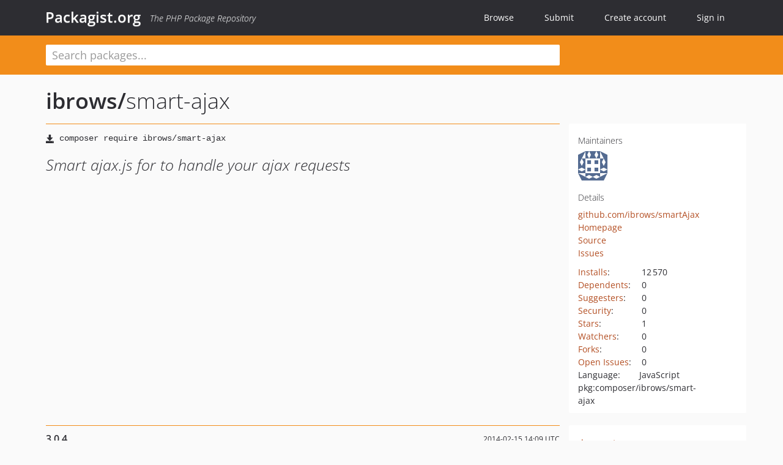

--- FILE ---
content_type: text/html; charset=UTF-8
request_url: https://packagist.org/packages/ibrows/smart-ajax
body_size: 4548
content:
<!DOCTYPE html>
<html>
    <head>
        <meta charset="UTF-8" />

        <title>ibrows/smart-ajax - Packagist.org</title>
        <meta name="description" content="Smart ajax.js for to handle your ajax requests" />
        <meta name="author" content="Jordi Boggiano" />
            <link rel="canonical" href="https://packagist.org/packages/ibrows/smart-ajax" />

        <meta name="viewport" content="width=device-width, initial-scale=1.0" />

        <link rel="shortcut icon" href="/favicon.ico?v=1767529556" />

        <link rel="stylesheet" href="/build/app.css?v=1767529556" />
        
            <link rel="alternate" type="application/rss+xml" title="New Releases - ibrows/smart-ajax" href="https://packagist.org/feeds/package.ibrows/smart-ajax.rss" />
    <link rel="alternate" type="application/rss+xml" title="New Releases - ibrows" href="https://packagist.org/feeds/vendor.ibrows.rss" />
            <link rel="alternate" type="application/rss+xml" title="Newly Submitted Packages - Packagist.org" href="https://packagist.org/feeds/packages.rss" />
        <link rel="alternate" type="application/rss+xml" title="New Releases - Packagist.org" href="https://packagist.org/feeds/releases.rss" />
        

        <link rel="search" type="application/opensearchdescription+xml" href="/search.osd?v=1767529556" title="Packagist.org" />

        <script nonce="QSKtf4hLYt+5ZzDQHmjAXw==">
            var onloadRecaptchaCallback = function() {
                document.querySelectorAll('.recaptcha-protected').forEach((el) => {
                    el.closest('form').querySelectorAll('button, input[type="submit"]').forEach((submit) => {
                        grecaptcha.render(submit, {
                            'sitekey' : '6LfKiPoUAAAAAGlKWkhEEx7X8muIVYy6oA0GNdX0',
                            'callback' : function (token) {
                                submit.form.submit();
                            }
                        });
                    })
                });
            };
        </script>
        
            <link rel="stylesheet" href="/css/github/markdown.css?v=1767529556">
        </head>
    <body>
    <section class="wrap">
        <header class="navbar-wrapper navbar-fixed-top">
                        <nav class="container">
                <div class="navbar" role="navigation">
                    <div class="navbar-header">
                        <button type="button" class="navbar-toggle" data-toggle="collapse" data-target=".navbar-collapse">
                            <span class="sr-only">Toggle navigation</span>
                            <span class="icon-bar"></span>
                            <span class="icon-bar"></span>
                            <span class="icon-bar"></span>
                        </button>
                        <h1 class="navbar-brand"><a href="/">Packagist.org</a> <em class="hidden-sm hidden-xs">The PHP Package Repository</em></h1>
                    </div>

                    <div class="collapse navbar-collapse">
                        <ul class="nav navbar-nav">
                            <li>
                                <a href="/explore/">Browse</a>
                            </li>
                            <li>
                                <a href="/packages/submit">Submit</a>
                            </li>                            <li>
                                <a href="/register/">Create account</a>
                            </li>
                            <li class="nav-user">
                                <section class="nav-user-signin">
                                    <a href="/login/">Sign in</a>

                                    <section class="signin-box">
                                        <form action="/login/" method="POST" id="nav_login">
                                            <div class="input-group">
                                                <input class="form-control" type="text" id="_username" name="_username" placeholder="Username / Email">
                                                <span class="input-group-addon"><span class="icon-user"></span></span>
                                            </div>
                                            <div class="input-group">
                                                <input class="form-control" type="password" id="_password" name="_password" placeholder="Password">
                                                <span class="input-group-addon"><span class="icon-lock"></span></span>
                                            </div>

                                            <div class="checkbox">
                                                <label for="_remember_me">
                                                    <input type="checkbox" id="_remember_me" name="_remember_me" value="on" checked="checked" /> Remember me
                                                </label>
                                            </div>
                                            <div class="signin-box-buttons">
                                                <a href="/login/github" class="pull-right btn btn-primary btn-github"><span class="icon-github"></span>Use Github</a>
                                                <button type="submit" class="btn btn-success" id="_submit_mini" name="_submit">Log in</button>
                                            </div>
                                        </form>

                                        <div class="signin-box-register">
                                            <a href="/register/">No account yet? Create one now!</a>
                                        </div>
                                    </section>
                                </section>
                            </li>                        </ul>
                    </div>
                </div>
            </nav>
        </header>

        <section class="wrapper wrapper-search">
    <div class="container ">
        <form name="search_query" method="get" action="/search/" id="search-form" autocomplete="off">
            <div class="sortable row">
                <div class="col-xs-12 js-search-field-wrapper col-md-9">
                                                            <input type="search" id="search_query_query" name="query" required="required" autocomplete="off" placeholder="Search packages..." tabindex="1" class=" form-control" value="" />
                </div>
            </div>
        </form>    </div>
</section>


                
        
        <section class="wrapper">
            <section class="container content" role="main">
                                    <div id="search-container" class="hidden">
                        <div class="row">
                            <div class="search-list col-md-9"></div>

                            <div class="search-facets col-md-3">
                                <div class="search-facets-active-filters"></div>
                                <div class="search-facets-type"></div>
                                <div class="search-facets-tags"></div>
                            </div>
                        </div>

                        <div class="row">
                            <div class="col-md-9">
                                <div id="powered-by">
                                    Search by <a href="https://www.algolia.com/"><img src="/img/algolia-logo-light.svg?v=1767529556"></a>
                                </div>
                                <div id="pagination-container">
                                    <div class="pagination"></div>
                                </div>
                            </div>
                        </div>
                    </div>
                
                    <div class="row" id="view-package-page">
        <div class="col-xs-12 package">
            <div class="package-header">

                <div class="row">
                    <div class="col-md-9">
                        <h2 class="title">
                                                        <a href="/packages/ibrows/">ibrows<span class="hidden"> </span>/</a><span class="hidden"> </span>smart-ajax
                        </h2>
                    </div>
                </div>
            </div>

            <div class="row">
                <div class="col-md-8">
                    <p class="requireme"><i class="glyphicon glyphicon-save"></i> <input type="text" readonly="readonly" value="composer require ibrows/smart-ajax" /></p>

                    
                                        
                    
                    <p class="description">Smart ajax.js for to handle your ajax requests</p>

                                                        </div>

                <div class="col-md-offset-1 col-md-3">
                    <div class="row package-aside">
                        <div class="details col-xs-12 col-sm-6 col-md-12">
                            <h5>Maintainers</h5>
                            <p class="maintainers">
                                <a href="/users/ibrows/"><img width="48" height="48" title="ibrows" src="https://www.gravatar.com/avatar/31dcaa71007628affe5a759a757d17182e05ab88f2b018a46d74c62bc10d8249?s=48&amp;d=identicon" srcset="https://www.gravatar.com/avatar/31dcaa71007628affe5a759a757d17182e05ab88f2b018a46d74c62bc10d8249?s=96&amp;d=identicon 2x"></a>
                                                            </p>

                            
                            <h5>Details</h5>
                                                        <p class="canonical">
                                <a href="https://github.com/ibrows/smartAjax" title="Canonical Repository URL">github.com/ibrows/smartAjax</a>
                            </p>

                                                            <p><a rel="nofollow noopener external noindex ugc" href="https://github.com/ibrows/smartAjax">Homepage</a></p>
                                                                                        <p><a rel="nofollow noopener external noindex ugc" href="https://github.com/ibrows/smartAjax/tree/3.0.4">Source</a></p>
                                                                                        <p><a rel="nofollow noopener external noindex ugc" href="https://github.com/ibrows/smartAjax/issues">Issues</a></p>
                                                                                                                                                                                                                            </div>

                        
                        <div class="facts col-xs-12 col-sm-6 col-md-12">
                            <p>
                                <span>
                                    <a href="/packages/ibrows/smart-ajax/stats" rel="nofollow">Installs</a>:
                                </span>
                                12&#8201;570                            </p>
                                                            <p>
                                    <span>
                                        <a href="/packages/ibrows/smart-ajax/dependents?order_by=downloads" rel="nofollow">Dependents</a>:
                                    </span>
                                    0
                                </p>
                                                                                        <p>
                                    <span>
                                        <a href="/packages/ibrows/smart-ajax/suggesters" rel="nofollow">Suggesters</a>:
                                    </span>
                                    0
                                </p>
                                                                                        <p>
                                    <span>
                                        <a href="/packages/ibrows/smart-ajax/advisories" rel="nofollow">Security</a>:
                                    </span>
                                    0
                                </p>
                                                                                        <p>
                                    <span>
                                        <a href="https://github.com/ibrows/smartAjax/stargazers">Stars</a>:
                                    </span>
                                    1
                                </p>
                                                                                        <p>
                                    <span>
                                        <a href="https://github.com/ibrows/smartAjax/watchers">Watchers</a>:
                                    </span> 0
                                </p>
                                                                                        <p>
                                    <span>
                                        <a href="https://github.com/ibrows/smartAjax/forks">Forks</a>:
                                    </span>
                                    0
                                </p>
                                                                                        <p>
                                    <span>
                                        <a rel="nofollow noopener external noindex ugc" href="https://github.com/ibrows/smartAjax/issues">Open Issues</a>:
                                    </span>
                                    0
                                </p>
                                                                                        <p><span>Language:</span>JavaScript</p>
                                                                                                                <p><span title="PURL / Package-URL">pkg:composer/ibrows/smart-ajax</span></p>
                        </div>
                    </div>
                </div>
            </div>

            
            
                            <div class="row versions-section">
                    <div class="version-details col-md-9">
                                                    <div class="title">
    <span class="version-number">3.0.4</span>

    <span class="release-date">2014-02-15 14:09 UTC</span>
</div>

<div class="clearfix package-links">
            <div class="row">
                            <div class="clearfix visible-sm-block"></div>                <div class="clearfix visible-md-block visible-lg-block"></div>                <div class="requires col-sm-6 col-md-4 hidden-xs">
                    <p class="link-type">Requires</p>
                                            <p class="no-links">None</p>
                                    </div>
                                                            <div class="devRequires col-sm-6 col-md-4 hidden-xs">
                    <p class="link-type">Requires (Dev)</p>
                                            <p class="no-links">None</p>
                                    </div>
                            <div class="clearfix visible-sm-block"></div>                                <div class="suggests col-sm-6 col-md-4 hidden-xs">
                    <p class="link-type">Suggests</p>
                                            <p class="no-links">None</p>
                                    </div>
                                            <div class="clearfix visible-md-block visible-lg-block"></div>                <div class="provides col-sm-6 col-md-4 hidden-xs">
                    <p class="link-type">Provides</p>
                                            <p class="no-links">None</p>
                                    </div>
                            <div class="clearfix visible-sm-block"></div>                                <div class="conflicts col-sm-6 col-md-4 hidden-xs">
                    <p class="link-type">Conflicts</p>
                                            <p class="no-links">None</p>
                                    </div>
                                                            <div class="replaces col-sm-6 col-md-4 hidden-xs">
                    <p class="link-type">Replaces</p>
                                            <p class="no-links">None</p>
                                    </div>
                    </div>
    </div>

<div class="metadata">
    <p class="license"><i class="glyphicon glyphicon-copyright-mark" title="License"></i> MIT <span class="source-reference"><i class="glyphicon glyphicon-bookmark" title="Source Reference"></i> 64169f33a1445f3c8ec755272465d405af1bc901</span></p>

            <i class="glyphicon glyphicon-user" title="Authors"></i>
        <ul class="authors">
                            <li>Dominik Spengler                        <span class="visible-sm-inline visible-md-inline visible-lg-inline">&lt;dominik.spengler<span style="display:none">.woop</span>@ibrows.ch&gt;</span></li>
                            <li>iBROWS AG                        <span class="visible-sm-inline visible-md-inline visible-lg-inline">&lt;info<span style="display:none">.woop</span>@ibrows.ch&gt;</span></li>
                    </ul>
    
            <p class="tags">
            <i class="glyphicon glyphicon-tag" title="Tags"></i>
            <a rel="nofollow noindex" href="https://packagist.org/search/?tags=ajax">ajax</a></p>
    </div>

                                            </div>
                    <div class="col-md-3 no-padding">
                        <div class="package-aside versions-wrapper">
    <ul class="versions">
                                <li class="details-toggler version" data-version-id="dev-master" data-load-more="/versions/4252279.json">
                <a rel="nofollow noindex" href="#dev-master" class="version-number">dev-master</a>

                
                            </li>
                                <li class="details-toggler version open" data-version-id="3.0.4" data-load-more="/versions/2298114.json">
                <a rel="nofollow noindex" href="#3.0.4" class="version-number">3.0.4</a>

                
                            </li>
                                <li class="details-toggler version" data-version-id="3.0.2" data-load-more="/versions/333540.json">
                <a rel="nofollow noindex" href="#3.0.2" class="version-number">3.0.2</a>

                
                            </li>
                                <li class="details-toggler version" data-version-id="3.0.1" data-load-more="/versions/329488.json">
                <a rel="nofollow noindex" href="#3.0.1" class="version-number">3.0.1</a>

                
                            </li>
                                <li class="details-toggler version" data-version-id="3.0.0" data-load-more="/versions/321953.json">
                <a rel="nofollow noindex" href="#3.0.0" class="version-number">3.0.0</a>

                
                            </li>
                                <li class="details-toggler version" data-version-id="2.0.x-dev" data-load-more="/versions/169783.json">
                <a rel="nofollow noindex" href="#2.0.x-dev" class="version-number">2.0.x-dev</a>

                
                            </li>
                                <li class="details-toggler version" data-version-id="2.0.4" data-load-more="/versions/285192.json">
                <a rel="nofollow noindex" href="#2.0.4" class="version-number">2.0.4</a>

                
                            </li>
                                <li class="details-toggler version" data-version-id="2.0.3" data-load-more="/versions/213696.json">
                <a rel="nofollow noindex" href="#2.0.3" class="version-number">2.0.3</a>

                
                            </li>
                                <li class="details-toggler version" data-version-id="2.0.2" data-load-more="/versions/170082.json">
                <a rel="nofollow noindex" href="#2.0.2" class="version-number">2.0.2</a>

                
                            </li>
                                <li class="details-toggler version" data-version-id="2.0.1" data-load-more="/versions/169784.json">
                <a rel="nofollow noindex" href="#2.0.1" class="version-number">2.0.1</a>

                
                            </li>
                                <li class="details-toggler version" data-version-id="2.0.0" data-load-more="/versions/169782.json">
                <a rel="nofollow noindex" href="#2.0.0" class="version-number">2.0.0</a>

                
                            </li>
                                <li class="details-toggler version" data-version-id="1.0.0" data-load-more="/versions/142067.json">
                <a rel="nofollow noindex" href="#1.0.0" class="version-number">1.0.0</a>

                
                            </li>
                                <li class="details-toggler version last" data-version-id="dev-3.0.0-Symfony3.4" data-load-more="/versions/2298569.json">
                <a rel="nofollow noindex" href="#dev-3.0.0-Symfony3.4" class="version-number">dev-3.0.0-Symfony3.4</a>

                
                            </li>
            </ul>
    <div class="hidden versions-expander">
        <i class="glyphicon glyphicon-chevron-down"></i>
    </div>
</div>

    <div class="last-update">
                    <p class="auto-update-success">This package is auto-updated.</p>
                <p>Last update: 2026-01-15 22:12:00 UTC </p>
            </div>
                    </div>
                </div>
            
                            <hr class="clearfix">
                <div class="readme markdown-body">
                    <h1>README</h1>
                    <a id="user-content-smartajax" class="anchor" href="#user-content-smartajax" rel="nofollow noindex noopener external ugc"></a>
<p>Handle smart ajax requests</p>

                </div>
                    </div>
    </div>
            </section>
        </section>
    </section>

        <footer class="wrapper-footer">
            <nav class="container">
                <div class="row">
                    <ul class="social col-xs-7 col-sm-4 col-md-2 pull-right">
                        <li><a href="http://github.com/composer/packagist" title="GitHub"><span class="icon-github"></span></a></li>
                        <li><a href="https://x.com/packagist" title="Follow @packagist"><span class="icon-twitter"></span></a></li>
                        <li><a href="mailto:contact@packagist.org" title="Contact"><span class="icon-mail"></span></a></li>
                    </ul>

                    <ul class="col-xs-4 col-sm-4 col-md-2">
                        <li><a href="/about">About Packagist.org</a></li>
                        <li><a href="/feeds/" rel="nofollow">Atom/RSS Feeds</a></li>
                    </ul>

                    <div class="clearfix visible-xs-block"></div>

                    <ul class="col-xs-3 col-sm-4 col-md-2">
                        <li><a href="/statistics" rel="nofollow">Statistics</a></li>
                        <li><a href="/explore/">Browse Packages</a></li>
                    </ul>

                    <div class="clearfix visible-xs-block visible-sm-block"></div>

                    <ul class="col-xs-3 col-sm-4 col-md-2">
                        <li><a href="/apidoc">API</a></li>
                        <li><a href="/mirrors">Mirrors</a></li>
                    </ul>

                    <div class="clearfix visible-xs-block"></div>

                    <ul class="col-xs-3 col-sm-4 col-md-2">
                        <li><a href="https://status.packagist.org/">Status</a></li>
                        <li><a href="https://p.datadoghq.com/sb/x98w56x71erzshui-4a54c45f82bacc991e83302548934b6a">Dashboard</a></li>
                    </ul>
                </div>

                <div class="row sponsor">
                    <p class="col-xs-12 col-md-6"><a class="short" href="https://packagist.com/"><img alt="Private Packagist" src="/img/private-packagist.svg?v2?v=1767529556" /></a> provides maintenance and hosting</p>
                    <p class="col-xs-12 col-md-6"><a class="long" href="https://bunny.net/"><img alt="Bunny.net" src="/img/bunny-net.svg?v=1767529556" /></a> provides bandwidth and CDN</p>
                    <p class="col-xs-12 col-md-6"><a class="short" href="https://www.aikido.dev/"><img alt="Aikido" src="/img/aikido.svg?v=1767529556" /></a> provides malware detection</p>
                    <p class="col-xs-12 col-md-6"><a class="long" href="https://datadog.com/"><img alt="Datadog" src="/img/datadog.svg?v=1767529556" /></a> provides monitoring</p>
                    <p class="col-xs-12 text-center"><a href="/sponsor/">Sponsor Packagist.org &amp; Composer</a></p>
                </div>
            </nav>
        </footer>

        <script nonce="QSKtf4hLYt+5ZzDQHmjAXw==">
            var algoliaConfig = {"app_id":"M58222SH95","search_key":"5ae4d03c98685bd7364c2e0fd819af05","index_name":"packagist"};
                        window.process = {
                env: { DEBUG: undefined },
            };
        </script>
        
        <script nonce="QSKtf4hLYt+5ZzDQHmjAXw==" src="/build/app.js?v=1767529556"></script>

            </body>
</html>
